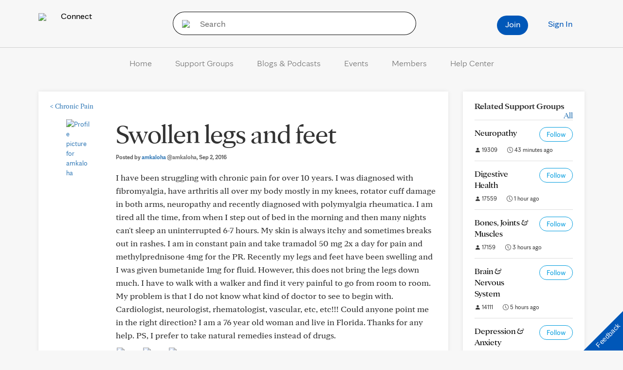

--- FILE ---
content_type: application/javascript
request_url: https://tagdelivery.mayoclinic.org/connect/prod/utag.15.js?utv=ut4.54.202503101422
body_size: 1265
content:
//tealium universal tag - utag.15 ut4.0.202601231454, Copyright 2026 Tealium.com Inc. All Rights Reserved.
window._elqQ=window._elqQ||[];try{(function(id,loader){var u={"id":id};utag.o[loader].sender[id]=u;if(utag.ut===undefined){utag.ut={};}
var match=/ut\d\.(\d*)\..*/.exec(utag.cfg.v);if(utag.ut.loader===undefined||!match||parseInt(match[1])<41){u.loader=function(o,a,b,c,l,m){utag.DB(o);a=document;if(o.type=="iframe"){m=a.getElementById(o.id);if(m&&m.tagName=="IFRAME"){b=m;}else{b=a.createElement("iframe");}o.attrs=o.attrs||{};utag.ut.merge(o.attrs,{"height":"1","width":"1","style":"display:none"},0);}else if(o.type=="img"){utag.DB("Attach img: "+o.src);b=new Image();}else{b=a.createElement("script");b.language="javascript";b.type="text/javascript";b.async=1;b.charset="utf-8";}if(o.id){b.id=o.id;}for(l in utag.loader.GV(o.attrs)){b.setAttribute(l,o.attrs[l]);}b.setAttribute("src",o.src);if(typeof o.cb=="function"){if(b.addEventListener){b.addEventListener("load",function(){o.cb();},false);}else{b.onreadystatechange=function(){if(this.readyState=="complete"||this.readyState=="loaded"){this.onreadystatechange=null;o.cb();}};}}if(o.type!="img"&&!m){l=o.loc||"head";c=a.getElementsByTagName(l)[0];if(c){utag.DB("Attach to "+l+": "+o.src);if(l=="script"){c.parentNode.insertBefore(b,c);}else{c.appendChild(b);}}}};}else{u.loader=utag.ut.loader;}
if(utag.ut.typeOf===undefined){u.typeOf=function(e){return({}).toString.call(e).match(/\s([a-zA-Z]+)/)[1].toLowerCase();};}else{u.typeOf=utag.ut.typeOf;}
u.ev={"view":1};u.scriptrequested=false;u.map={};u.extend=[];u.WaitUntilCustomerGUIDIsRetrieved=function(){if(!!(u.timerId)){if(u.timeout==0){return;}
if(typeof this.GetElqCustomerGUID==="function"){document.forms[u.data.elqFormName].elements[u.data.elqFormGUIDElement].value=GetElqCustomerGUID();return;}
u.timeout-=1;}
u.timerId=setTimeout(u.WaitUntilCustomerGUIDIsRetrieved,500);return;};u.send=function(a,b){if(u.ev[a]||u.ev.all!==undefined){utag.DB("send:15");utag.DB(b);var c,d,e,f,key,form_match=/true|on|yes/;u.data={"base_url":"//img.en25.com/i/elqCfg.min.js","elqSetSiteId":"74881809","form_tracking":"","elqFormName":"","elqFormGUIDElement":"","elqDomainName":"","custom":{}};utag.DB("send:15:EXTENSIONS");utag.DB(b);for(d in utag.loader.GV(u.map)){if(b[d]!==undefined&&b[d]!==""){e=u.map[d].split(",");for(f=0;f<e.length;f++){if(u.data.hasOwnProperty(e[f])){u.data[e[f]]=b[d];}else{u.data.custom[e[f]]=b[d];}}}}
utag.DB("send:15:MAPPINGS");utag.DB(u.data);if(!u.data.elqSetSiteId){utag.DB(u.id+": Tag not fired: Required attribute elqSetSiteId not populated");return;}
_elqQ.push(["elqSetSiteId",u.data.elqSetSiteId]);if(u.data.elqDomainName!==""){_elqQ.push(["elqUseFirstPartyCookie",u.data.elqDomainName]);}
_elqQ.push(["elqTrackPageView"]);for(key in u.data.custom){if(u.data.custom.hasOwnProperty(key)){_elqQ.push(key,u.data.custom[key]);}}
if(u.data.form_tracking===true||form_match.test(u.data.form_tracking.toLowerCase())){u.timeout=5;u.timerId=null;u.WaitUntilCustomerGUIDIsRetrieved();_elqQ.push(["elqGetCustomerGUID"]);}
if(!u.scriptrequested){u.scriptrequested=true;u.loader({"type":"script","src":u.data.base_url,"cb":null,"loc":"script","id":"utag_15","attrs":{}});}
utag.DB("send:15:COMPLETE");}};utag.o[loader].loader.LOAD(id);}("15","mc.connect"));}catch(error){utag.DB(error);}

